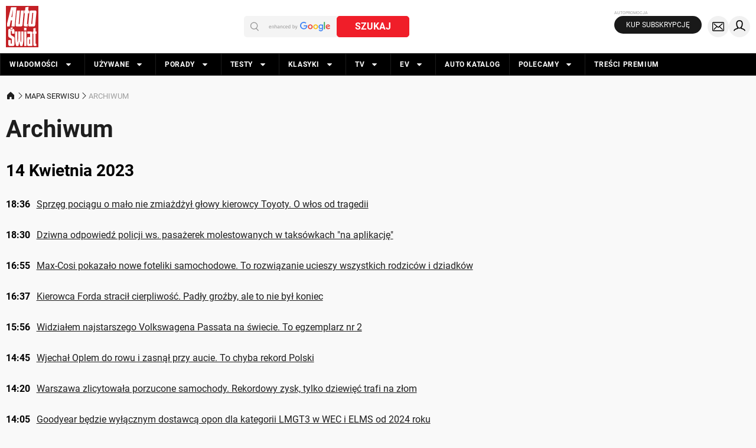

--- FILE ---
content_type: application/javascript; charset=utf-8
request_url: https://fundingchoicesmessages.google.com/f/AGSKWxWa4kqnJrQvOHOkjHkjL67ElAkhhc9IbdSrac2VAdRhbeRpxF8CsUBbbxKfu0Eqihp-KW_LtrsfpXXSVYYfMmZyd_eTERdVzeOXueaXDRZs4tHvfGYbuiO58igvVZ1rbFfYlXMuFxx5ouqbl8a6i4chRk2Q4yO3aJkD0ihmxdgzgkfULqp9Uvluco2y/_&adsrc=/ads/2._english/adv//silverads./ads/jsbannertext.
body_size: -1287
content:
window['f3355c90-79b0-49bb-a8a1-21ec8caa28cd'] = true;

--- FILE ---
content_type: application/javascript; charset=utf-8
request_url: https://fundingchoicesmessages.google.com/f/AGSKWxV9985uuGZNNuafo8UvYOkqeGo75tZ2fQgfNKZXdb9eibxiyTfIz_6mV5hdtRLf3m40nZGW0ZVB5AE37GArw3H6iUaRSPGhqUt55VT57AxBEMopzCdHeuIuWJGPzNGqry6vBkSC8A==?fccs=W251bGwsbnVsbCxudWxsLG51bGwsbnVsbCxudWxsLFsxNzY2OTcxOTQ1LDI0MjAwMDAwMF0sbnVsbCxudWxsLG51bGwsW251bGwsWzcsNl0sbnVsbCxudWxsLG51bGwsbnVsbCxudWxsLG51bGwsbnVsbCxudWxsLG51bGwsMV0sImh0dHBzOi8vd3d3LmF1dG8tc3dpYXQucGwvYXJjaGl3dW0vMjAyMy0wNC0xNCIsbnVsbCxbWzgsInNDaE5INU9zYWswIl0sWzksImVuLVVTIl0sWzE2LCJbMSwxLDFdIl0sWzE5LCIyIl0sWzE3LCJbMF0iXSxbMjQsIiJdLFsyOSwiZmFsc2UiXV1d
body_size: 119
content:
if (typeof __googlefc.fcKernelManager.run === 'function') {"use strict";this.default_ContributorServingResponseClientJs=this.default_ContributorServingResponseClientJs||{};(function(_){var window=this;
try{
var jp=function(a){this.A=_.t(a)};_.u(jp,_.J);var kp=function(a){this.A=_.t(a)};_.u(kp,_.J);kp.prototype.getWhitelistStatus=function(){return _.F(this,2)};var lp=function(a){this.A=_.t(a)};_.u(lp,_.J);var mp=_.Zc(lp),np=function(a,b,c){this.B=a;this.j=_.A(b,jp,1);this.l=_.A(b,_.Jk,3);this.F=_.A(b,kp,4);a=this.B.location.hostname;this.D=_.Ag(this.j,2)&&_.O(this.j,2)!==""?_.O(this.j,2):a;a=new _.Lg(_.Kk(this.l));this.C=new _.Yg(_.q.document,this.D,a);this.console=null;this.o=new _.fp(this.B,c,a)};
np.prototype.run=function(){if(_.O(this.j,3)){var a=this.C,b=_.O(this.j,3),c=_.$g(a),d=new _.Rg;b=_.gg(d,1,b);c=_.D(c,1,b);_.dh(a,c)}else _.ah(this.C,"FCNEC");_.hp(this.o,_.A(this.l,_.Be,1),this.l.getDefaultConsentRevocationText(),this.l.getDefaultConsentRevocationCloseText(),this.l.getDefaultConsentRevocationAttestationText(),this.D);_.ip(this.o,_.F(this.F,1),this.F.getWhitelistStatus());var e;a=(e=this.B.googlefc)==null?void 0:e.__executeManualDeployment;a!==void 0&&typeof a==="function"&&_.Mo(this.o.G,
"manualDeploymentApi")};var op=function(){};op.prototype.run=function(a,b,c){var d;return _.v(function(e){d=mp(b);(new np(a,d,c)).run();return e.return({})})};_.Nk(7,new op);
}catch(e){_._DumpException(e)}
}).call(this,this.default_ContributorServingResponseClientJs);
// Google Inc.

//# sourceURL=/_/mss/boq-content-ads-contributor/_/js/k=boq-content-ads-contributor.ContributorServingResponseClientJs.en_US.sChNH5Osak0.es5.O/d=1/exm=ad_blocking_detection_executable,kernel_loader,loader_js_executable/ed=1/rs=AJlcJMz7a3Aoypzl3FteasZliPsUtk5MMw/m=cookie_refresh_executable
__googlefc.fcKernelManager.run('\x5b\x5b\x5b7,\x22\x5b\x5bnull,\\\x22auto-swiat.pl\\\x22,\\\x22AKsRol_2QVWRrJzJvQUXRR4vmulGyyIxRs3KlAG_He1fm3sPZ-haEXLvujB1yrSGWnhcUQAMwSaRDJk0jKhsjpAFu4z4as8A0n5zPpcoGH6VGlL5GgkdwYCn3IjrAx0AB2vGaF7B-6nP10Wq5axuWExUYsJrMJ4iww\\\\u003d\\\\u003d\\\x22\x5d,null,\x5b\x5bnull,null,null,\\\x22https:\/\/fundingchoicesmessages.google.com\/f\/AGSKWxUCBboP97cD3T7xJIql97EeJV5K84IVF8SWMVsX3vNEdfGYZmx3SXddc0xkBumNtIZR4MaW2yONzv1NRu3iri5Hq9_gkB6xnTfMRMGO2od_bjaXhOzKR_j3f7VqdoSncsMWZvy7kQ\\\\u003d\\\\u003d\\\x22\x5d,null,null,\x5bnull,null,null,\\\x22https:\/\/fundingchoicesmessages.google.com\/el\/AGSKWxVvgnsOoNlm8cnSRbnrTiXJSHpb91gRucmDbZ3SEd1ODH-dOZSrwl2HPNDGebT9lnb0eEzKYoQLKtD4nJln56wt_zTT9t8zz3rvrvOgoUzfrX4egmMS5nVtMIFdWbCJYz2aGUD7Dw\\\\u003d\\\\u003d\\\x22\x5d,null,\x5bnull,\x5b7,6\x5d,null,null,null,null,null,null,null,null,null,1\x5d\x5d,\x5b3,1\x5d\x5d\x22\x5d\x5d,\x5bnull,null,null,\x22https:\/\/fundingchoicesmessages.google.com\/f\/AGSKWxUSACAMs8jSZTkgSF9iK0NVfr20zYyPtv3nILd8Dzxnzg4ubJLYCOY5koCBmsw92mvB61bjtGUlY-axbjaA5lVHd6EC9n6XzyPViDABFJRiirJQOTgwsfTg1ns4tY2EO6XURCGHxw\\u003d\\u003d\x22\x5d\x5d');}